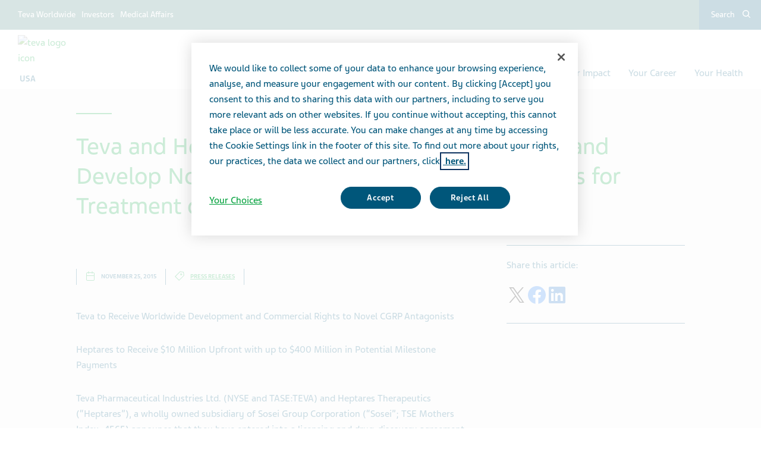

--- FILE ---
content_type: text/html; charset=utf-8
request_url: https://www.tevausa.com/news-and-media/press-releases/teva-and-heptares-enter-agreement-to-discover-and-develop-novel-small-molecule-cgrp-antagonists-for-trea/
body_size: 17581
content:



<!DOCTYPE html>
<html class="vi-theme" lang="en" dir=ltr>
<head>
	
<title>Teva and Heptares Enter Agreement to Discover and Develop Novel, Small-Molecule CGRP Antagonists for Trea</title>

	
<link href="https://www.tevausa.com/news-and-media/press-releases/teva-and-heptares-enter-agreement-to-discover-and-develop-novel-small-molecule-cgrp-antagonists-for-trea/" rel="canonical" />

<meta property="og:type" content="website">

<meta property="og:title" content="Teva and Heptares Enter Agreement to Discover and Develop Novel, Small-Molecule CGRP Antagonists for Trea"/>
	
    

    <meta name="format-detection" content="telephone=no">
    <meta name="viewport" content="width=device-width, initial-scale=1, shrink-to-fit=no">


		<link rel="icon" type="image/x-icon" href="/globalassets/scs-branded-images/favicon/teva.png" />

    <!-- OneTrust Cookies Consent Notice start for www.tevausa.com -->
<script type="text/javascript" src="https://cdn.cookielaw.org/consent/d46e2142-ce79-40e2-93e4-ed46488896a0/OtAutoBlock.js" ></script>
<script src="https://cdn.cookielaw.org/scripttemplates/otSDKStub.js" data-document-language="true" type="text/javascript" charset="UTF-8" data-domain-script="d46e2142-ce79-40e2-93e4-ed46488896a0" ></script>
<script type="text/javascript">
function OptanonWrapper() 
{ 
    var acceptBtn = document.getElementById("onetrust-accept-btn-handler");
    var declineBtn = document.getElementById("onetrust-reject-all-handler");
    var cookieSettingsBtn = document.getElementById("onetrust-pc-btn-handler");
    const btnContainer = document.getElementById("onetrust-button-group");
    btnContainer.append(acceptBtn, declineBtn, cookieSettingsBtn);
    document.querySelector("#ot-pc-desc > br").remove();
}
</script>
<!-- OneTrust Cookies Consent Notice end for www.tevausa.com -->
<!-- Ai-Web script -->
<script src='https://portal.allyable.com/aweb?license=5d854c4448a24369aa6fb517f408fd39' async referrerpolicy='no-referrer-when-downgrade' referrerPolicy='no-referrer-when-downgrade'></script>
<!------------------ -->
    

    <!-- DATA LAYER tws-ga4-version-0.3.3 -->
    <!-- script for Multiminds tracking compatibility -->
<script>window.udata = window.udata || [];window.udata.push({"event_name" : "page navigation", "env_deployment" : "PROD", "env_brand" : "standard corporate site", "env_country" : "NA", "env_region" : "US", "page_language" : "EN", "page_name" : "Teva and Heptares Enter Agreement to Discover and Develop Novel, Small-Molecule CGRP Antagonists for Trea", "page_status" : "200", "content_id" : "480796", "content_type" : "article", "content_tags" : ["Press releases"], "page_cat1" : "news & media", "page_cat2" : "press releases", "page_cat3" : "teva and heptares enter agreement to discover and develop novel, small-molecule cgrp antagonists for trea", "user_logged" : "no", "user_role" : "public"});</script><script>window.dataLayer = window.dataLayer || [];window.dataLayer.push({"event" : "page_view", "env_deployment" : "PROD", "env_brand" : "standard corporate site", "env_country" : "NA", "env_region" : "US", "page_language" : "EN", "page_name" : "Teva and Heptares Enter Agreement to Discover and Develop Novel, Small-Molecule CGRP Antagonists for Trea", "page_status" : "200", "content_id" : "480796", "content_type" : "article", "content_tags" : ["Press releases"], "page_cat1" : "news & media", "page_cat2" : "press releases", "page_cat3" : "teva and heptares enter agreement to discover and develop novel, small-molecule cgrp antagonists for trea", "user_logged" : "no", "user_role" : "public"});</script>


    <!-- Google Tag Manager -->
<script>(function(w,d,s,l,i){w[l]=w[l]||[];w[l].push({'gtm.start':
new Date().getTime(),event:'gtm.js'});var f=d.getElementsByTagName(s)[0],
j=d.createElement(s),dl=l!='dataLayer'?'&l='+l:'';j.async=true;j.src=
'https://www.googletagmanager.com/gtm.js?id='+i+dl;f.parentNode.insertBefore(j,f);
})(window,document,'script','dataLayer','GTM-TXJGZDB6');</script>
<!-- End Google Tag Manager -->

<script type="text/javascript">
    (function(c,l,a,r,i,t,y){
        c[a]=c[a]||function(){(c[a].q=c[a].q||[]).push(arguments)};
        t=l.createElement(r);t.async=1;t.src="https://www.clarity.ms/tag/"+i;
        y=l.getElementsByTagName(r)[0];y.parentNode.insertBefore(t,y);
    })(window, document, "clarity", "script", "o1ztc33ipx");
</script>



	<link href="\css/core_teva_scs.bundle.css" rel="stylesheet" />
<link href="\css/combined_teva_scs.bundle.css" rel="stylesheet" />
<link href="\css/combined_teva_tws.bundle.css" rel="stylesheet" />
<link href="\css/custom.css" rel="stylesheet" />
<link href="\css/product_row.css" rel="stylesheet" />
<link href="\css/theme.teva.css" rel="stylesheet" />
<link href="\css/tokens.css" rel="stylesheet" />
<link href="\css/vision-teva-2025-typography.css" rel="stylesheet" />
<link href="\css/Features/Article/Client/Default/article-podcast.css" rel="stylesheet" />
<link href="\css\Features\PreloadedResources\Styles\vision-teva-2025-components.css" as="style" id="c17bfc2f-61a4-49a1-9f75-c2712049326f" rel="preload"/>
<script data-ot-ignore="" src="\js/jquery-3.5.1.min.js"></script>
<script data-ot-ignore="" src="\js/jquery-ui-1.13.2.js"></script>
<script data-ot-ignore="" src="\js/popper.min.js"></script>
<script>
!function(T,l,y){var S=T.location,k="script",D="instrumentationKey",C="ingestionendpoint",I="disableExceptionTracking",E="ai.device.",b="toLowerCase",w="crossOrigin",N="POST",e="appInsightsSDK",t=y.name||"appInsights";(y.name||T[e])&&(T[e]=t);var n=T[t]||function(d){var g=!1,f=!1,m={initialize:!0,queue:[],sv:"5",version:2,config:d};function v(e,t){var n={},a="Browser";return n[E+"id"]=a[b](),n[E+"type"]=a,n["ai.operation.name"]=S&&S.pathname||"_unknown_",n["ai.internal.sdkVersion"]="javascript:snippet_"+(m.sv||m.version),{time:function(){var e=new Date;function t(e){var t=""+e;return 1===t.length&&(t="0"+t),t}return e.getUTCFullYear()+"-"+t(1+e.getUTCMonth())+"-"+t(e.getUTCDate())+"T"+t(e.getUTCHours())+":"+t(e.getUTCMinutes())+":"+t(e.getUTCSeconds())+"."+((e.getUTCMilliseconds()/1e3).toFixed(3)+"").slice(2,5)+"Z"}(),iKey:e,name:"Microsoft.ApplicationInsights."+e.replace(/-/g,"")+"."+t,sampleRate:100,tags:n,data:{baseData:{ver:2}}}}var h=d.url||y.src;if(h){function a(e){var t,n,a,i,r,o,s,c,u,p,l;g=!0,m.queue=[],f||(f=!0,t=h,s=function(){var e={},t=d.connectionString;if(t)for(var n=t.split(";"),a=0;a<n.length;a++){var i=n[a].split("=");2===i.length&&(e[i[0][b]()]=i[1])}if(!e[C]){var r=e.endpointsuffix,o=r?e.location:null;e[C]="https://"+(o?o+".":"")+"dc."+(r||"services.visualstudio.com")}return e}(),c=s[D]||d[D]||"",u=s[C],p=u?u+"/v2/track":d.endpointUrl,(l=[]).push((n="SDK LOAD Failure: Failed to load Application Insights SDK script (See stack for details)",a=t,i=p,(o=(r=v(c,"Exception")).data).baseType="ExceptionData",o.baseData.exceptions=[{typeName:"SDKLoadFailed",message:n.replace(/\./g,"-"),hasFullStack:!1,stack:n+"\nSnippet failed to load ["+a+"] -- Telemetry is disabled\nHelp Link: https://go.microsoft.com/fwlink/?linkid=2128109\nHost: "+(S&&S.pathname||"_unknown_")+"\nEndpoint: "+i,parsedStack:[]}],r)),l.push(function(e,t,n,a){var i=v(c,"Message"),r=i.data;r.baseType="MessageData";var o=r.baseData;return o.message='AI (Internal): 99 message:"'+("SDK LOAD Failure: Failed to load Application Insights SDK script (See stack for details) ("+n+")").replace(/\"/g,"")+'"',o.properties={endpoint:a},i}(0,0,t,p)),function(e,t){if(JSON){var n=T.fetch;if(n&&!y.useXhr)n(t,{method:N,body:JSON.stringify(e),mode:"cors"});else if(XMLHttpRequest){var a=new XMLHttpRequest;a.open(N,t),a.setRequestHeader("Content-type","application/json"),a.send(JSON.stringify(e))}}}(l,p))}function i(e,t){f||setTimeout(function(){!t&&m.core||a()},500)}var e=function(){var n=l.createElement(k);n.src=h;var e=y[w];return!e&&""!==e||"undefined"==n[w]||(n[w]=e),n.onload=i,n.onerror=a,n.onreadystatechange=function(e,t){"loaded"!==n.readyState&&"complete"!==n.readyState||i(0,t)},n}();y.ld<0?l.getElementsByTagName("head")[0].appendChild(e):setTimeout(function(){l.getElementsByTagName(k)[0].parentNode.appendChild(e)},y.ld||0)}try{m.cookie=l.cookie}catch(p){}function t(e){for(;e.length;)!function(t){m[t]=function(){var e=arguments;g||m.queue.push(function(){m[t].apply(m,e)})}}(e.pop())}var n="track",r="TrackPage",o="TrackEvent";t([n+"Event",n+"PageView",n+"Exception",n+"Trace",n+"DependencyData",n+"Metric",n+"PageViewPerformance","start"+r,"stop"+r,"start"+o,"stop"+o,"addTelemetryInitializer","setAuthenticatedUserContext","clearAuthenticatedUserContext","flush"]),m.SeverityLevel={Verbose:0,Information:1,Warning:2,Error:3,Critical:4};var s=(d.extensionConfig||{}).ApplicationInsightsAnalytics||{};if(!0!==d[I]&&!0!==s[I]){var c="onerror";t(["_"+c]);var u=T[c];T[c]=function(e,t,n,a,i){var r=u&&u(e,t,n,a,i);return!0!==r&&m["_"+c]({message:e,url:t,lineNumber:n,columnNumber:a,error:i}),r},d.autoExceptionInstrumented=!0}return m}(y.cfg);function a(){y.onInit&&y.onInit(n)}(T[t]=n).queue&&0===n.queue.length?(n.queue.push(a),n.trackPageView({})):a()}(window,document,{src: "https://js.monitor.azure.com/scripts/b/ai.2.gbl.min.js", crossOrigin: "anonymous", cfg: {connectionString: 'InstrumentationKey=5ce01be6-8e28-49cf-bbd2-315971cc4c24;IngestionEndpoint=https://northeurope-2.in.applicationinsights.azure.com/;LiveEndpoint=https://northeurope.livediagnostics.monitor.azure.com/;ApplicationId=61cf654a-5b21-49e8-a732-9865cc67fd7e', disableCookiesUsage: false }});
</script>


	
<link rel="stylesheet" href="/css/font_teva_sans_latin.bundle.css"/>



</head>
<body class="body-main" data-page-id="480796">
    
	<!-- Google Tag Manager (noscript) -->
<noscript><iframe src="https://www.googletagmanager.com/ns.html?id=GTM-TTZJZQD"
height="0" width="0" style="display:none;visibility:hidden"></iframe></noscript>
<!-- End Google Tag Manager (noscript) -->

    
    
	



    <div class="vi-page-layout" >
        <input name="__RequestVerificationToken" type="hidden" value="CfDJ8LrzgjxZFAVIgIeCK-baKX9HcO8qSe2tlnm1ICLxrHyo34N0qvWGRYgH4fnc4CzBn5a7RZuVgao8RkOOBxAuoqY7c2aw_QkX_IU92WYTJExfn6AdwFgJgNdyyGWYe2ahxbbixCQ3sh7oNTwhCTuTI74" />

        <div class="vi-floating-alert">
            <p class="vi-floating-alert__message mb-0"></p>
            <div class="d-flex align-items-center justify-content-center" style="height: 24px">
                <svg aria-label="cross-sign" class="vi-icon" height="16" role="img" sg-icons-dir="sg/components/icon/icons" viewbox="0 0 16 16" width="16" xmlns="http://www.w3.org/2000/svg">
                    <path d="M14 3l-.8-.8-5.6 5.7L2 2.2l-.8.8 5.7 5.6-5.7 5.7.8.7 5.6-5.7 5.6 5.7.8-.7-5.7-5.7z"></path>
                </svg>
            </div>
        </div>

        


    <div class="vi-page-layout__search" style="display: none;">
        <div class="gw-page-search" data-endpoint="/api/SearchResultsApi/GetAutocomplete"
             data-results=""
             data-noresults="No results for %">
            <div class="gw-page-search__bar">
                <form action="/general-pages/search-results/"
                      class="gw-page-search__form" method="get" novalidate role="search">
                    <fieldset class="gw-page-search__set">
                        <label class="sr-only" for="sg-da5191">Search</label>
                        <input data-mobileResults="4"
                               data-desktopResults="8"
                               autocomplete="off"
                               class="gw-page-search__input"
                               data-tabindex-collapsed="4"
                               id="sg-da5191" name="search"
                               placeholder="type your search"
                               type="search"
                               value="">
                        <div class="gw-page-search__btn">
                            <button type="submit" 
                                    data-tabindex-collapsed="4"
                                    class="vi-btn-search vi-btn"
                                    aria-label="Search button">
                                Search
                            </button>
                        </div>
                    </fieldset>
                    <div class="gw-page-search__clear">
                        <div class="gw-page-search__clear-inset">
                            <div class="gw-page-search__clear-btn">
                                <button type="reset" class="vi-btn-search vi-btn-search--clear vi-btn">Clear search</button>
                            </div>
                        </div>
                    </div>
                </form>
            </div>
        </div>
    </div>

    <div class="vi-page-layout__set">
        <div class="vi-page-layout__panel vi-page-layout__panel--master">
            




    <div class="vi-page-layout__trigger">
        <div class="vi-page-layout__trigger-button">
            <button data-trigger="layout" data-tabindex-collapsed="1"
                    aria-label="Close main menu" type="button"
                    class="vi-btn-layout vi-btn-layout--close vi-btn">
                Close
            </button>
        </div>
    </div>
    <div class="vi-page-masthead">
        <div class="vi-page-masthead__main">
            <ul class="vi-page-masthead__navigation menu-tracking" data-menu_type="header navigation">
                        <li class="vi-page-masthead__navigation-item">
                            <a class="vi-page-masthead__navigation-link" data-tabindex-collapsed="12"
                               title="Teva Worldwide" target="_blank" href="https://www.tevapharm.com/teva-worldwide-locations/">Teva Worldwide</a>
                        </li>
                        <li class="vi-page-masthead__navigation-item">
                            <a class="vi-page-masthead__navigation-link" data-tabindex-collapsed="12"
                               title="Investors" target="_blank" href="https://ir.tevapharm.com/investors/default.aspx">Investors</a>
                        </li>
                        <li class="vi-page-masthead__navigation-item">
                            <a class="vi-page-masthead__navigation-link" data-tabindex-collapsed="12"
                               title="Medical Affairs" target="_blank" href="https://www.tevamedical.com/">Medical Affairs</a>
                        </li>
            </ul>

            <div class="vi-page-masthead__actions">




                    <div class="vi-page-masthead__action vi-page-masthead__action--search">
                        <button data-trigger="search"
                                data-tabindex-collapsed="5"
                                aria-label="Toggle search"
                                aria-expanded="false"
                                type="button"
                                class="vi-btn-masthead vi-btn-masthead--icon vi-btn-masthead--search vi-btn">
                            <span class="vi-btn-masthead__label vi-btn-masthead__label--icon vi-btn-masthead__label--search vi-btn__label">
                                Search
                            </span>
                        </button>
                    </div>
            </div>
        </div>
    </div>
    <nav class="gw-page-navigation">
        <div aria-label="main menu" class="gw-page-navigation__menu" role="navigation">
                <ul class="gw-page-navigation__list gw-page-navigation__list--level-0 menu-tracking" data-menu_type="primary navigation">
                    



    <li class="gw-page-navigation__item gw-page-navigation__item--level-0">
        <a aria-label="Our Company"
           class="gw-page-navigation__link  gw-page-navigation__link--level-0 gw-page-navigation__link--next"
           data-tabindex-collapsed="15" target="" href="/our-company/">
            Our Company
                    <span aria-label="Toggle Our Company"
                          class="gw-page-navigation__trigger gw-page-navigation__trigger--level-0"
                          data-tabindex-collapsed="15" data-tabindex-expanded="0" role="button">
                        <span class="sr-only">Toggle Our Company</span>
                    </span>
        </a>

            <div class="gw-page-navigation__next gw-page-navigation__next--level-0">
                <ul class="gw-page-navigation__list gw-page-navigation__list--level-1">
                    



    <li class="gw-page-navigation__item gw-page-navigation__item--level-1">
        <a aria-label="Our Purpose"
           class="gw-page-navigation__link  gw-page-navigation__link--level-1 gw-page-navigation__link--next"
           data-tabindex-collapsed="15" target="" href="/our-company/article-pages/our-purpose/">
            Our Purpose
        </a>

    </li>




    <li class="gw-page-navigation__item gw-page-navigation__item--level-1">
        <a aria-label="Facts &amp; Figures"
           class="gw-page-navigation__link  gw-page-navigation__link--level-1 gw-page-navigation__link--next"
           data-tabindex-collapsed="15" target="" href="/our-company/article-pages/facts-and-figures/">
            Facts &amp; Figures
        </a>

    </li>




    <li class="gw-page-navigation__item gw-page-navigation__item--level-1">
        <a aria-label="Our History"
           class="gw-page-navigation__link  gw-page-navigation__link--level-1 gw-page-navigation__link--next"
           data-tabindex-collapsed="15" target="" href="/our-company/article-pages/our-history/">
            Our History
        </a>

    </li>




    <li class="gw-page-navigation__item gw-page-navigation__item--level-1">
        <a aria-label="Our Values"
           class="gw-page-navigation__link  gw-page-navigation__link--level-1 gw-page-navigation__link--next"
           data-tabindex-collapsed="15" target="" href="/our-company/article-pages/our-values/">
            Our Values
        </a>

    </li>




    <li class="gw-page-navigation__item gw-page-navigation__item--level-1">
        <a aria-label="Research &amp; Development"
           class="gw-page-navigation__link  gw-page-navigation__link--level-1 gw-page-navigation__link--next"
           data-tabindex-collapsed="15" target="" href="/our-company/research/">
            Research &amp; Development
        </a>

    </li>




    <li class="gw-page-navigation__item gw-page-navigation__item--level-1">
        <a aria-label="Quality &amp; Manufacturing"
           class="gw-page-navigation__link  gw-page-navigation__link--level-1 gw-page-navigation__link--next"
           data-tabindex-collapsed="15" target="" href="/our-company/article-pages/our-quality/">
            Quality &amp; Manufacturing
        </a>

    </li>




    <li class="gw-page-navigation__item gw-page-navigation__item--level-1">
        <a aria-label="Our Code of Conduct"
           class="gw-page-navigation__link  gw-page-navigation__link--level-1 gw-page-navigation__link--next"
           data-tabindex-collapsed="15" target="" href="/our-company/article-pages/code-of-conduct/">
            Our Code of Conduct
        </a>

    </li>




    <li class="gw-page-navigation__item gw-page-navigation__item--level-1">
        <a aria-label="Corporate Governance and Policies"
           class="gw-page-navigation__link  gw-page-navigation__link--level-1 gw-page-navigation__link--next"
           data-tabindex-collapsed="15" target="_blank" href="https://www.tevapharm.com/our-company/leadership-governance/corporate-governance-documents/">
            Corporate Governance and Policies
        </a>

    </li>




    <li class="gw-page-navigation__item gw-page-navigation__item--level-1">
        <a aria-label="Teva&#x2019;s Global Supply Chain"
           class="gw-page-navigation__link  gw-page-navigation__link--level-1 gw-page-navigation__link--next"
           data-tabindex-collapsed="15" target="_blank" href="https://www.tevapharm.com/solutions/supply-chain/">
            Teva&#x2019;s Global Supply Chain
        </a>

    </li>

                </ul>
                    <div class="gw-page-navigation__pitch">
                        <div class="gw-page-navigation__pitch-visual">
                            <img alt="" loading="lazy" src="/globalassets/scs-branded-images/large-teaser-images/man-curly-happy-coffee635x635.png">
                        </div>
                        <div class="gw-page-navigation__pitch-content">
                            <p>Our mission is to be a global leader in generics and biopharmaceuticals, improving the lives of patients around the globe. For more than a century healthcare providers, patients, and caregivers have been using Teva&#x2019;s medicines.</p>
                        </div>
                    </div>
            </div>
    </li>



    <li class="gw-page-navigation__item gw-page-navigation__item--level-0">
        <a aria-label="News &amp; Media"
           class="gw-page-navigation__link  gw-page-navigation__link--level-0 gw-page-navigation__link--next"
           data-tabindex-collapsed="15" target="" href="/news-and-media/">
            News &amp; Media
                    <span aria-label="Toggle News &amp; Media"
                          class="gw-page-navigation__trigger gw-page-navigation__trigger--level-0"
                          data-tabindex-collapsed="15" data-tabindex-expanded="0" role="button">
                        <span class="sr-only">Toggle News &amp; Media</span>
                    </span>
        </a>

            <div class="gw-page-navigation__next gw-page-navigation__next--level-0">
                <ul class="gw-page-navigation__list gw-page-navigation__list--level-1">
                    



    <li class="gw-page-navigation__item gw-page-navigation__item--level-1">
        <a aria-label="Latest Teva News"
           class="gw-page-navigation__link  gw-page-navigation__link--level-1 gw-page-navigation__link--next"
           data-tabindex-collapsed="15" target="" href="/news-and-media/press-releases/">
            Latest Teva News
        </a>

    </li>




    <li class="gw-page-navigation__item gw-page-navigation__item--level-1">
        <a aria-label="Feature Stories"
           class="gw-page-navigation__link  gw-page-navigation__link--level-1 gw-page-navigation__link--next"
           data-tabindex-collapsed="15" target="" href="/news-and-media/article-pages/">
            Feature Stories
        </a>

    </li>




    <li class="gw-page-navigation__item gw-page-navigation__item--level-1">
        <a aria-label="Media Inquiries"
           class="gw-page-navigation__link  gw-page-navigation__link--level-1 gw-page-navigation__link--next"
           data-tabindex-collapsed="15" target="" href="/news-and-media/media-inquiries/">
            Media Inquiries
        </a>

    </li>




    <li class="gw-page-navigation__item gw-page-navigation__item--level-1">
        <a aria-label="Media Kit"
           class="gw-page-navigation__link  gw-page-navigation__link--level-1 gw-page-navigation__link--next"
           data-tabindex-collapsed="15" target="" href="/news-and-media/media-kit/">
            Media Kit
        </a>

    </li>

                </ul>
                    <div class="gw-page-navigation__pitch">
                        <div class="gw-page-navigation__pitch-visual">
                            <img alt="" loading="lazy" src="/globalassets/scs-branded-images/large-teaser-images/our-impact_635x635_4.jpg">
                        </div>
                        <div class="gw-page-navigation__pitch-content">
                            <p>Take a closer look at what we&#x2019;re doing across Teva worldwide. View the latest press releases, feature stories, and company resources.</p>
                        </div>
                    </div>
            </div>
    </li>



    <li class="gw-page-navigation__item gw-page-navigation__item--level-0">
        <a aria-label="Products"
           class="gw-page-navigation__link  gw-page-navigation__link--level-0 gw-page-navigation__link--next"
           data-tabindex-collapsed="15" target="" href="/our-products/">
            Products
                    <span aria-label="Toggle Products"
                          class="gw-page-navigation__trigger gw-page-navigation__trigger--level-0"
                          data-tabindex-collapsed="15" data-tabindex-expanded="0" role="button">
                        <span class="sr-only">Toggle Products</span>
                    </span>
        </a>

            <div class="gw-page-navigation__next gw-page-navigation__next--level-0">
                <ul class="gw-page-navigation__list gw-page-navigation__list--level-1">
                    



    <li class="gw-page-navigation__item gw-page-navigation__item--level-1">
        <a aria-label="Teva Generics"
           class="gw-page-navigation__link  gw-page-navigation__link--level-1 gw-page-navigation__link--next"
           data-tabindex-collapsed="15" target="" href="/our-products/tevagenerics/">
            Teva Generics
                    <span aria-label="Toggle Teva Generics"
                          class="gw-page-navigation__trigger gw-page-navigation__trigger--level-1"
                          data-tabindex-collapsed="15" data-tabindex-expanded="0" role="button">
                        <span class="sr-only">Toggle Teva Generics</span>
                    </span>
        </a>

            <div class="gw-page-navigation__next gw-page-navigation__next--level-1">
                <ul class="gw-page-navigation__list gw-page-navigation__list--level-2">
                    



    <li class="gw-page-navigation__item gw-page-navigation__item--level-2">
        <a aria-label="Who We Are"
           class="gw-page-navigation__link  gw-page-navigation__link--level-2 gw-page-navigation__link--next"
           data-tabindex-collapsed="15" target="" href="/our-products/tevagenerics/who-we-are/">
            Who We Are
        </a>

    </li>




    <li class="gw-page-navigation__item gw-page-navigation__item--level-2">
        <a aria-label="The Teva Advantage"
           class="gw-page-navigation__link  gw-page-navigation__link--level-2 gw-page-navigation__link--next"
           data-tabindex-collapsed="15" target="" href="/our-products/tevagenerics/the-teva-advantage/">
            The Teva Advantage
        </a>

    </li>




    <li class="gw-page-navigation__item gw-page-navigation__item--level-2">
        <a aria-label="Products"
           class="gw-page-navigation__link  gw-page-navigation__link--level-2 gw-page-navigation__link--next"
           data-tabindex-collapsed="15" target="" href="/our-products/tevagenerics/teva-generics-catalog/">
            Products
        </a>

    </li>




    <li class="gw-page-navigation__item gw-page-navigation__item--level-2">
        <a aria-label="Generic Copay Programs"
           class="gw-page-navigation__link  gw-page-navigation__link--level-2 gw-page-navigation__link--next"
           data-tabindex-collapsed="15" target="" href="/our-products/tevagenerics/tevas-generic-copay-programs/">
            Generic Copay Programs
        </a>

    </li>

                </ul>
            </div>
    </li>




    <li class="gw-page-navigation__item gw-page-navigation__item--level-1">
        <a aria-label="Medication Guides"
           class="gw-page-navigation__link  gw-page-navigation__link--level-1 gw-page-navigation__link--next"
           data-tabindex-collapsed="15" target="" href="/medguides/">
            Medication Guides
        </a>

    </li>




    <li class="gw-page-navigation__item gw-page-navigation__item--level-1">
        <a aria-label="Patient Package Inserts (PPI)"
           class="gw-page-navigation__link  gw-page-navigation__link--level-1 gw-page-navigation__link--next"
           data-tabindex-collapsed="15" target="" href="/patientpi/">
            Patient Package Inserts (PPI)
        </a>

    </li>




    <li class="gw-page-navigation__item gw-page-navigation__item--level-1">
        <a aria-label="Innovative Medicines"
           class="gw-page-navigation__link  gw-page-navigation__link--level-1 gw-page-navigation__link--next"
           data-tabindex-collapsed="15" target="" href="/our-products/article-pages/specialty/">
            Innovative Medicines
        </a>

    </li>




    <li class="gw-page-navigation__item gw-page-navigation__item--level-1">
        <a aria-label="Biosimilars"
           class="gw-page-navigation__link  gw-page-navigation__link--level-1 gw-page-navigation__link--next"
           data-tabindex-collapsed="15" target="" href="/our-products/biosimilars/">
            Biosimilars
                    <span aria-label="Toggle Biosimilars"
                          class="gw-page-navigation__trigger gw-page-navigation__trigger--level-1"
                          data-tabindex-collapsed="15" data-tabindex-expanded="0" role="button">
                        <span class="sr-only">Toggle Biosimilars</span>
                    </span>
        </a>

            <div class="gw-page-navigation__next gw-page-navigation__next--level-1">
                <ul class="gw-page-navigation__list gw-page-navigation__list--level-2">
                    



    <li class="gw-page-navigation__item gw-page-navigation__item--level-2">
        <a aria-label="Products"
           class="gw-page-navigation__link  gw-page-navigation__link--level-2 gw-page-navigation__link--next"
           data-tabindex-collapsed="15" target="" href="/our-products/article-pages/biosimilars-list/">
            Products
        </a>

    </li>

                </ul>
            </div>
    </li>




    <li class="gw-page-navigation__item gw-page-navigation__item--level-1">
        <a aria-label="Report Adverse Effects"
           class="gw-page-navigation__link  gw-page-navigation__link--level-1 gw-page-navigation__link--next"
           data-tabindex-collapsed="15" target="" href="/our-products/article-pages/report-a-side-effect/">
            Report Adverse Effects
        </a>

    </li>




    <li class="gw-page-navigation__item gw-page-navigation__item--level-1">
        <a aria-label="Trade Partner Information"
           class="gw-page-navigation__link  gw-page-navigation__link--level-1 gw-page-navigation__link--next"
           data-tabindex-collapsed="15" target="" href="/our-products/article-pages/trade-partner-information/">
            Trade Partner Information
        </a>

    </li>

                </ul>
                    <div class="gw-page-navigation__pitch">
                        <div class="gw-page-navigation__pitch-visual">
                            <img alt="" loading="lazy" src="/globalassets/scs-branded-images/large-teaser-images/products-635x635.jpg">
                        </div>
                        <div class="gw-page-navigation__pitch-content">
                            <p>At Teva we believe that every one of us should have access to quality medicine that helps manage disease, fight infection, or simply improves overall health. Around 200 million people worldwide take one of our medicines every day.</p>
                        </div>
                    </div>
            </div>
    </li>



    <li class="gw-page-navigation__item gw-page-navigation__item--level-0">
        <a aria-label="Our Impact"
           class="gw-page-navigation__link  gw-page-navigation__link--level-0 gw-page-navigation__link--next"
           data-tabindex-collapsed="15" target="" href="/ourimpact/">
            Our Impact
                    <span aria-label="Toggle Our Impact"
                          class="gw-page-navigation__trigger gw-page-navigation__trigger--level-0"
                          data-tabindex-collapsed="15" data-tabindex-expanded="0" role="button">
                        <span class="sr-only">Toggle Our Impact</span>
                    </span>
        </a>

            <div class="gw-page-navigation__next gw-page-navigation__next--level-0">
                <ul class="gw-page-navigation__list gw-page-navigation__list--level-1">
                    



    <li class="gw-page-navigation__item gw-page-navigation__item--level-1">
        <a aria-label="Healthy Future Progress Report"
           class="gw-page-navigation__link  gw-page-navigation__link--level-1 gw-page-navigation__link--next"
           data-tabindex-collapsed="15" target="" href="/ourimpact/healthy-future-report-2024/">
            Healthy Future Progress Report
        </a>

    </li>




    <li class="gw-page-navigation__item gw-page-navigation__item--level-1">
        <a aria-label="Access to Medicine"
           class="gw-page-navigation__link  gw-page-navigation__link--level-1 gw-page-navigation__link--next"
           data-tabindex-collapsed="15" target="_blank" href="/news-and-media/article-pages/getting-medicines-who-need/">
            Access to Medicine
                    <span aria-label="Toggle Access to Medicine"
                          class="gw-page-navigation__trigger gw-page-navigation__trigger--level-1"
                          data-tabindex-collapsed="15" data-tabindex-expanded="0" role="button">
                        <span class="sr-only">Toggle Access to Medicine</span>
                    </span>
        </a>

            <div class="gw-page-navigation__next gw-page-navigation__next--level-1">
                <ul class="gw-page-navigation__list gw-page-navigation__list--level-2">
                    



    <li class="gw-page-navigation__item gw-page-navigation__item--level-2">
        <a aria-label="Community Routes: Access to Mental Health Care"
           class="gw-page-navigation__link  gw-page-navigation__link--level-2 gw-page-navigation__link--next"
           data-tabindex-collapsed="15" target="" href="/ourimpact/expanding-access-to-mental-health-care/">
            Community Routes: Access to Mental Health Care
        </a>

    </li>

                </ul>
            </div>
    </li>




    <li class="gw-page-navigation__item gw-page-navigation__item--level-1">
        <a aria-label="Protecting our Planet "
           class="gw-page-navigation__link  gw-page-navigation__link--level-1 gw-page-navigation__link--next"
           data-tabindex-collapsed="15" target="" href="/news-and-media/article-pages/protecting-our-planet/">
            Protecting our Planet 
        </a>

    </li>




    <li class="gw-page-navigation__item gw-page-navigation__item--level-1">
        <a aria-label="Ethics &amp; Compliance"
           class="gw-page-navigation__link  gw-page-navigation__link--level-1 gw-page-navigation__link--next"
           data-tabindex-collapsed="15" target="" href="/ourimpact/doing-business-the-right-way/">
            Ethics &amp; Compliance
        </a>

    </li>




    <li class="gw-page-navigation__item gw-page-navigation__item--level-1">
        <a aria-label="Economic Impact"
           class="gw-page-navigation__link  gw-page-navigation__link--level-1 gw-page-navigation__link--next"
           data-tabindex-collapsed="15" target="" href="/ourimpact/economic-impact-report/">
            Economic Impact
        </a>

    </li>




    <li class="gw-page-navigation__item gw-page-navigation__item--level-1">
        <a aria-label="Responsible Suppliers"
           class="gw-page-navigation__link  gw-page-navigation__link--level-1 gw-page-navigation__link--next"
           data-tabindex-collapsed="15" target="" href="/ourimpact/maintaining-responsible-supply-chain/">
            Responsible Suppliers
        </a>

    </li>




    <li class="gw-page-navigation__item gw-page-navigation__item--level-1">
        <a aria-label="Community Giving"
           class="gw-page-navigation__link  gw-page-navigation__link--level-1 gw-page-navigation__link--next"
           data-tabindex-collapsed="15" target="" href="/ourimpact/giving-back-to-our-communities/">
            Community Giving
        </a>

    </li>




    <li class="gw-page-navigation__item gw-page-navigation__item--level-1">
        <a aria-label="Relationship with HCPs"
           class="gw-page-navigation__link  gw-page-navigation__link--level-1 gw-page-navigation__link--next"
           data-tabindex-collapsed="15" target="" href="/ourimpact/article-pages/relationships-with-hcps/">
            Relationship with HCPs
        </a>

    </li>

                </ul>
                    <div class="gw-page-navigation__pitch">
                        <div class="gw-page-navigation__pitch-visual">
                            <img alt="" loading="lazy" src="/globalassets/scs-branded-images/large-teaser-images/hero_our-impact.jpg">
                        </div>
                        <div class="gw-page-navigation__pitch-content">
                            <p>Our commitment to making healthcare more accessible is steadfast. We recognize our responsibility and see it as an opportunity to improve lives and to make a lasting social impact.</p>
                        </div>
                    </div>
            </div>
    </li>



    <li class="gw-page-navigation__item gw-page-navigation__item--level-0">
        <a aria-label="Your Career"
           class="gw-page-navigation__link  gw-page-navigation__link--level-0 gw-page-navigation__link--next"
           data-tabindex-collapsed="15" target="" href="/your-career/">
            Your Career
                    <span aria-label="Toggle Your Career"
                          class="gw-page-navigation__trigger gw-page-navigation__trigger--level-0"
                          data-tabindex-collapsed="15" data-tabindex-expanded="0" role="button">
                        <span class="sr-only">Toggle Your Career</span>
                    </span>
        </a>

            <div class="gw-page-navigation__next gw-page-navigation__next--level-0">
                <ul class="gw-page-navigation__list gw-page-navigation__list--level-1">
                    



    <li class="gw-page-navigation__item gw-page-navigation__item--level-1">
        <a aria-label="What we do"
           class="gw-page-navigation__link  gw-page-navigation__link--level-1 gw-page-navigation__link--next"
           data-tabindex-collapsed="15" target="" href="/your-career/what-we-do-at-teva/">
            What we do
        </a>

    </li>




    <li class="gw-page-navigation__item gw-page-navigation__item--level-1">
        <a aria-label="Inclusion &amp; Diversity"
           class="gw-page-navigation__link  gw-page-navigation__link--level-1 gw-page-navigation__link--next"
           data-tabindex-collapsed="15" target="" href="/your-career/inclusion-and-diversity-at-teva/">
            Inclusion &amp; Diversity
                    <span aria-label="Toggle Inclusion &amp; Diversity"
                          class="gw-page-navigation__trigger gw-page-navigation__trigger--level-1"
                          data-tabindex-collapsed="15" data-tabindex-expanded="0" role="button">
                        <span class="sr-only">Toggle Inclusion &amp; Diversity</span>
                    </span>
        </a>

            <div class="gw-page-navigation__next gw-page-navigation__next--level-1">
                <ul class="gw-page-navigation__list gw-page-navigation__list--level-2">
                    



    <li class="gw-page-navigation__item gw-page-navigation__item--level-2">
        <a aria-label="Celebrating Pride at Teva"
           class="gw-page-navigation__link  gw-page-navigation__link--level-2 gw-page-navigation__link--next"
           data-tabindex-collapsed="15" target="" href="/your-career/pride-teva/">
            Celebrating Pride at Teva
        </a>

    </li>

                </ul>
            </div>
    </li>




    <li class="gw-page-navigation__item gw-page-navigation__item--level-1">
        <a aria-label="Life at Teva"
           class="gw-page-navigation__link  gw-page-navigation__link--level-1 gw-page-navigation__link--next"
           data-tabindex-collapsed="15" target="" href="/your-career/life-at-teva/">
            Life at Teva
        </a>

    </li>




    <li class="gw-page-navigation__item gw-page-navigation__item--level-1">
        <a aria-label="Growth at Teva"
           class="gw-page-navigation__link  gw-page-navigation__link--level-1 gw-page-navigation__link--next"
           data-tabindex-collapsed="15" target="" href="/your-career/growth-at-teva/">
            Growth at Teva
        </a>

    </li>




    <li class="gw-page-navigation__item gw-page-navigation__item--level-1">
        <a aria-label="Benefits &amp; Well-Being"
           class="gw-page-navigation__link  gw-page-navigation__link--level-1 gw-page-navigation__link--next"
           data-tabindex-collapsed="15" target="" href="/your-career/benefits-and-wellbeing-at-teva/">
            Benefits &amp; Well-Being
        </a>

    </li>




    <li class="gw-page-navigation__item gw-page-navigation__item--level-1">
        <a aria-label="Changing Industry"
           class="gw-page-navigation__link  gw-page-navigation__link--level-1 gw-page-navigation__link--next"
           data-tabindex-collapsed="15" target="" href="/your-career/changing-industry-career-at-teva/">
            Changing Industry
        </a>

    </li>




    <li class="gw-page-navigation__item gw-page-navigation__item--level-1">
        <a aria-label="How we Hire"
           class="gw-page-navigation__link  gw-page-navigation__link--level-1 gw-page-navigation__link--next"
           data-tabindex-collapsed="15" target="" href="/your-career/how-we-hire-at-teva/">
            How we Hire
        </a>

    </li>




    <li class="gw-page-navigation__item gw-page-navigation__item--level-1">
        <a aria-label="Our People"
           class="gw-page-navigation__link  gw-page-navigation__link--level-1 gw-page-navigation__link--next"
           data-tabindex-collapsed="15" target="" href="/your-career/our-people/">
            Our People
        </a>

    </li>

                </ul>
                    <div class="gw-page-navigation__pitch">
                        <div class="gw-page-navigation__pitch-visual">
                            <img alt="people-talking-terrace" loading="lazy" src="/globalassets/scs-branded-images/large-teaser-images/people-talking-terrace.jpg">
                        </div>
                        <div class="gw-page-navigation__pitch-content">
                            <p>Teva is a place where great ideas flourish. We believe in empowering employees, presenting them with new challenges and enabling them grow and develop professionally, with a chance to make a real difference in people&#x27;s lives.</p>
                        </div>
                    </div>
            </div>
    </li>



    <li class="gw-page-navigation__item gw-page-navigation__item--level-0">
        <a aria-label="Your Health"
           class="gw-page-navigation__link gw-page-navigation__link--level-0 gw-page-navigation__link--next"
           data-tabindex-collapsed="15" target="_blank" href="https://lifeeffects.teva/us/about">
            Your Health
        </a>

    </li>


                </ul>
        </div>
        
    </nav>

        </div>
        <div class="vi-page-layout__panel vi-page-layout__panel--detail" aria-hidden="false">
            



    <div class="vi-page-layout__trigger">
        <div class="vi-page-layout__trigger-button">
            <button data-trigger="layout" data-tabindex-collapsed="1"
                    aria-label="open/close the main menu" type="button"
                    class="vi-btn-layout vi-btn-layout--open vi-btn">
                Menu
            </button>
        </div>
    </div>

<div class="vi-page-branding">
    <div class="vi-page-branding__main">
            <a class="vi-page-branding__link"
           href="/" rel="home">
                <div class="vi-page-branding__logo">
                    <img src="/globalassets/scs-branded-images/generic/teva-logo.svg"
                         alt="teva logo icon"
                         title="Teva"
                         loading="lazy">
                </div>
                    <div class="vi-page-branding__extension">
                        <em class="vi-page-branding__extension-text">
                            USA
                        </em>
                    </div>
            </a>
    </div>
</div>

            <div class="vi-page-layout__main vi-page-layout__main-js" id="vi-content" role="main">
                <div id="page-container"
                     class="position-relative vi-container ">

                        <div class="mb-30 mb-md-50 mb-lg-60">

                            





    <div class="custom-margin-block vi-container vi-container--column my-xl-40 my-md-40 my-40">
        


<div class=" vi-display-header vi-display-header-dash vi-typesystem">
    <H1 class="h1">Teva and Heptares Enter Agreement to Discover and Develop Novel, Small-Molecule CGRP Antagonists for Treatment of Migraine</H1>
</div>
    </div>

<div class="vi-container vi-container--column">
    <div class="vi-content-layout">
        <div class="vi-content-layout__main">
            <div class="mb-20 mb-md-40">

                    <div class="mb-20 mb-md-30">
                        

                    </div>
            </div>
                <div class="mb-20 mb-md-40">
                    <div class="vi-article-meta-data vi-article-meta-data--author-slices">




<div class="vi-article-meta-data__slices">
    <ul class="vi-article-meta-list vi-typesystem">
            <li class="vi-article-meta-list__item">
                <div class="vi-article-meta-slice">
                    <svg xmlns="http://www.w3.org/2000/svg" viewbox="0 0 16 16" sg-icons-dir="sg/components/icon/icons" role="img" class="vi-article-meta-slice__icon vi-icon" aria-label="date" width="16" height="16">
    <path d="M5.5 0v2h5V0h1v2H13c1.1 0 2 .9 2 2v10c0 1.1-.9 2-2 2H3c-1.1 0-2-.9-2-2V4c0-1.1.9-2 2-2h1.5V0h1zM14 8H2v6c0 .6.4 1 1 1h10c.6 0 1-.4 1-1V8zM4.5 3H3c-.6 0-1 .4-1 1v3h12V4c0-.6-.4-1-1-1h-1.5v1h-1V3h-5v1h-1V3z">
    </path>
</svg>

                    <time datetime="2015-11-25">November 25, 2015</time>
                </div>
            </li>
            <li class="vi-article-meta-list__item">
                <div class="vi-article-meta-slice">
                    <svg xmlns="http://www.w3.org/2000/svg" viewbox="0 0 16 16" sg-icons-dir="sg/components/icon/icons" role="img" class="vi-article-meta-slice__icon vi-icon" aria-label="label" width="16" height="16">
    <path d="M8.8.2l6.2.9.9 6.2L7.2 16 .1 8.9 8.8.2zm.3 1.1L1.5 8.9l5.7 5.7L14.8 7l-.7-5-5-.7zm2.7 3c.6.6.6 1.5 0 2.1-.6.6-1.6.6-2.2 0-.6-.6-.6-1.5 0-2.1.6-.6 1.6-.6 2.2 0zm-1.4.7c-.2.2-.2.5 0 .7.2.2.5.2.7 0 .2-.2.2-.5 0-.7s-.6-.2-.7 0z">
    </path>
</svg>

                    <ul class="vi-taxonomy" aria-label="Categories">
                            <li class="vi-taxonomy__item">
                                <a class="vi-taxonomy__link"
                                   href="/general-pages/search-results/?categoryId=484521">
                                    Press releases
                                </a>
                            </li>
                    </ul>
                </div>
            </li>
    </ul>
</div>                    </div>
                </div>
            


    <div class="custom-margin-block  my-xl-40 my-md-40 my-40">
        


<div class="vi-typesystem vi-typesystem--article vi-typesystem--blockquote vi-typesystem--collapse-last custom-content">
    
  <div class="bw-news-subheadline"><p>       Teva to Receive Worldwide Development and Commercial Rights to        Novel CGRP Antagonists     </p>     <p>       Heptares to Receive $10 Million Upfront with up to $400 Million in        Potential Milestone Payments     </p></div><p>
      Teva Pharmaceutical Industries Ltd. (NYSE and TASE:TEVA) and Heptares 
      Therapeutics (“Heptares”), a wholly owned subsidiary of Sosei Group 
      Corporation (“Sosei”; TSE Mothers Index: 4565) announce that they have 
      entered into a licensing and drug-discovery agreement under which Teva 
      will receive exclusive global rights to develop, manufacture and 
      commercialize novel, small-molecule calcitonin gene-related peptide 
      (CGRP) antagonists discovered by Heptares for the treatment of migraine.
    </p>
    <p>
      Under the terms of the agreement, Heptares will receive an upfront 
      payment of $10 million, research funding, and is eligible to receive 
      additional research, development and commercialization milestone 
      payments of up to $400 million. In addition, Heptares will be eligible 
      to receive royalties on net sales of products resulting from the 
      alliance.
    </p>
    <p>
      “We are delighted to begin this partnership with Heptares, which through 
      its industry-leading, structure-based design approach has generated 
      novel CGRP antagonists with significant promise for treating migraine,” 
      said Michael Hayden, MD, PhD, President of Global R&D and Chief 
      Scientific Officer at Teva. “CGRP antagonism represents an exciting 
      opportunity to treat migraine. We believe small-molecule CGRP 
      antagonists offer further opportunities that are highly complementary to 
      our promising candidate, TEV-48125, an anti-CGRP antibody.”
    </p>
    <p>
      “This agreement is an exciting development for our CGRP antagonist 
      program,” added Malcolm Weir, Chief Executive Officer of Heptares. “Teva 
      brings world-leading clinical and commercial expertise in migraine to 
      advance this program based on differentiated small-molecule CGRP 
      antagonists discovered using our novel structure-based drug design 
      technologies. The commitment Teva is making allows us to expand this 
      promising program.”
    </p>
    <p>
      <b>About Migraine</b>
    </p>
    <p>
      Approximately 36 million people in the United States and 8 million 
      people in Japan suffer from migraine.<sup> </sup>Migraine is three times 
      more common in women than in men and affects more than 10 percent of 
      people worldwide. Migraine is defined as recurring attacks of moderate 
      to severe headache pain. The International Headache Society 
      defines chronic migraine as more than 15 headache days per month over a 
      three-month period of which more than eight are migraines, in the 
      absence of medication over use. Episodic migraine is the 
      other migraine sub-type, which is defined as less than 15 headache days 
      per month. During migraines, people can experience varying 
      characteristics such as being very sensitive to light and sound and may 
      also experience nausea and vomiting. There is no absolute cure for 
      migraine since its pathophysiology has yet to be fully understood.
    </p>
    <p>
      <b>About CGRP Antagonists for Migraine</b>
    </p>
    <p>
      Calcitonin gene-related peptide (CGRP) is released during migraine 
      attacks and can trigger migraine in patients. CGRP is found in small to 
      medium-sized neurons in the trigeminal ganglion and mediates its 
      activity through G protein-coupled receptors located throughout the 
      body. Elevated levels of CGRP are found in migraineurs during an attack 
      and blocking CGRP activity is a validated mechanism of action for 
      relieving pain, and also for preventing migraine.
    </p>
    <p>
      <b>About Heptares Therapeutics</b>
    </p>
    <p>
      Heptares is a clinical-stage company creating transformative medicines 
      targeting G protein-coupled receptors (GPCRs), a superfamily of 375 
      receptors linked to a wide range of human diseases. Heptares proprietary 
      structure-based drug design technology enables us to engineer drugs for 
      highly validated, yet historically undruggable or challenging, GPCRs. 
      Using this approach, we have built an exciting pipeline of new medicines 
      with the potential to transform the treatment of Alzheimer’s disease, 
      schizophrenia, cancer immuno-oncology, migraine, addiction, metabolic 
      disease, and other indications. Pharmaceutical partners include 
      AstraZeneca, MedImmune, MorphoSys, Takeda and Teva. Heptares is a wholly 
      owned subsidiary of Sosei Group Corporation. For more information, 
      please visit <a href="http://cts.businesswire.com/ct/CT?id=smartlink&url=http%3A%2F%2Fwww.heptares.com&esheet=51231697&newsitemid=20151125005141&lan=en-US&anchor=www.heptares.com&index=1&md5=c46e3a3dcfba7fc5d2f72d022332585e" rel="nofollow">www.heptares.com</a>.
    </p>
    <p>
      <i>HEPTARES is a registered trademark in the EU, Switzerland, US and 
      Japan;</i>
    </p>
    <p>
      <b>About Sosei</b>
    </p>
    <p>
      Sosei is a biopharmaceutical company originating from Japan but with 
      global presence. Sosei’s primary business model is based on identifying 
      novel and/or differentiated product assets or technology platforms and, 
      through supporting these in preclinical and clinical development and 
      establishing commercial partnerships, advancing new medicines to 
      patients worldwide. For more information about Sosei, please visit <a href="http://cts.businesswire.com/ct/CT?id=smartlink&url=http%3A%2F%2Fwww.sosei.com&esheet=51231697&newsitemid=20151125005141&lan=en-US&anchor=www.sosei.com&index=2&md5=9d3e838182c236494dd316d0d97f9035" rel="nofollow">www.sosei.com</a>.
    </p>
    <p>
      <b>About Teva</b>
    </p>
    <p>
      Teva Pharmaceutical Industries Ltd. (NYSE and TASE: TEVA) is a leading 
      global pharmaceutical company that delivers high-quality, 
      patient-centric healthcare solutions to millions of patients every day. 
      Headquartered in Israel, Teva is the world’s largest generic medicines 
      producer, leveraging its portfolio of more than 1,000 molecules to 
      produce a wide range of generic products in nearly every therapeutic 
      area. In specialty medicines, Teva has a world-leading position in 
      innovative treatments for disorders of the central nervous system, 
      including pain, as well as a strong portfolio of respiratory products. 
      Teva integrates its generics and specialty capabilities in its global 
      research and development division to create new ways of addressing unmet 
      patient needs by combining drug development capabilities with devices, 
      services and technologies. Teva's net revenues in 2014 amounted to $20.3 
      billion. For more information, visit <a href="http://cts.businesswire.com/ct/CT?id=smartlink&url=http%3A%2F%2Fwww.tevapharm.com&esheet=51231697&newsitemid=20151125005141&lan=en-US&anchor=www.tevapharm.com&index=3&md5=feebaadcb5979746ef195c7b5a75e516" rel="nofollow">www.tevapharm.com</a>.
    </p>
    <p>
      <b>Teva's Safe Harbor Statement under the U. S. Private Securities 
      Litigation Reform Act of 1995:</b>
    </p>
    <p>
      <i>This release contains forward-looking statements, which are based on 
      management’s current beliefs and expectations and involve a number of 
      known and unknown risks and uncertainties that could cause our future 
      results, performance or achievements to differ significantly from the 
      results, performance or achievements expressed or implied by such 
      forward-looking statements. Important factors that could cause or 
      contribute to such differences include risks relating to: our ability to 
      develop and commercialize additional pharmaceutical products; 
      competition for our specialty products, especially Copaxone® (including 
      competition from orally-administered alternatives, as well as from 
      generic equivalents such as the recently launched Sandoz product) and 
      our ability to continue to migrate users to our 40 mg/mL version and 
      maintain patients on that version; our ability to identify and 
      successfully bid for suitable acquisition targets or licensing 
      opportunities (such as our pending acquisitions of Allergan’s generic 
      business and Rimsa), or to consummate and integrate acquisitions; the 
      possibility of material fines, penalties and other sanctions and other 
      adverse consequences arising out of our ongoing FCPA investigations and 
      related matters; our ability to achieve expected results from the 
      research and development efforts invested in our pipeline of specialty 
      and other products; our ability to reduce operating expenses to the 
      extent and during the timeframe intended by our cost reduction program; 
      the extent to which any manufacturing or quality control problems damage 
      our reputation for quality production and require costly remediation; 
      increased government scrutiny in both the U.S. and Europe of our patent 
      settlement agreements; our exposure to currency fluctuations and 
      restrictions as well as credit risks; the effectiveness of our patents, 
      confidentiality agreements and other measures to protect the 
      intellectual property rights of our specialty medicines; the effects of 
      reforms in healthcare regulation and pharmaceutical pricing, 
      reimbursement and coverage; governmental investigations into sales and 
      marketing practices, particularly for our specialty pharmaceutical 
      products; adverse effects of political or economic instability, major 
      hostilities or acts of terrorism on our significant worldwide 
      operations; interruptions in our supply chain or problems with internal 
      or third-party information technology systems that adversely affect our 
      complex manufacturing processes; significant disruptions of our 
      information technology systems or breaches of our data security; 
      competition for our generic products, both from other pharmaceutical 
      companies and as a result of increased governmental pricing pressures; 
      competition for our specialty pharmaceutical businesses from companies 
      with greater resources and capabilities; the impact of continuing 
      consolidation of our distributors and customers; decreased opportunities 
      to obtain U.S. market exclusivity for significant new generic products; 
      potential liability in the U.S., Europe and other markets for sales of 
      generic products prior to a final resolution of outstanding patent 
      litigation; our potential exposure to product liability claims that are 
      not covered by insurance; any failure to recruit or retain key 
      personnel, or to attract additional executive and managerial talent; any 
      failures to comply with complex Medicare and Medicaid reporting and 
      payment obligations; significant impairment charges relating to 
      intangible assets, goodwill and property, plant and equipment; the 
      effects of increased leverage and our resulting reliance on access to 
      the capital markets; potentially significant increases in tax 
      liabilities; the effect on our overall effective tax rate of the 
      termination or expiration of governmental programs or tax benefits, or 
      of a change in our business; variations in patent laws that may 
      adversely affect our ability to manufacture our products in the most 
      efficient manner; environmental risks; and other factors that are 
      discussed in our Annual Report on Form 20-F for the year ended December 
      31, 2014 and in our other filings with the U.S. Securities and Exchange 
      Commission.</i>
    </p>
    <p class="bwalignc">
    </p>
  <p><img alt="" src="//cts.businesswire.com/ct/CT?id=bwnews&sty=20151125005141r1&sid=web02&distro=nx&lang=en" /></p><div class="bw-news-contactinfo"><p>       For Teva Pharmaceutical Industries Ltd.:<br />IR:<br />United States<br />Kevin        C. Mannix, 215-591-8912<br />or<br />Ran Meir, 215-591-3033<br />or<br />Israel<br />Tomer        Amitai, 972 (3) 926-7656<br />or<br />PR:<br />Israel<br />Iris        Beck Codner, 972 (3) 926-7687<br />or<br />United States<br />Denise        Bradley, 215-591-8974<br />or<br />Nancy Leone, 215-284-0213<br />or<br />Heptares:<br />Malcolm        Weir (CEO), +44 1707 358 629<br />or<br />Dan Grau (President),        857-222-4586<br />or<br />Citigate Dewe Rogerson (for Heptares)<br />Mark        Swallow, +44 207 282 2948<br />or<br />David Dible, +44 207        282 2949     </p></div>
</div>
    </div>

        </div>
            <div class="vi-content-layout__sidebar">
                
<div class="vi-content-layout__sidebar-sticky"><div class="vi-sidebar-section">


<div class="vi-sidebar-section__content">
    <div class="vi-sidebar-section__head">
        <h4 class="vi-sidebar-section__title">
            Share this article:
        </h4>
    </div>
    <div class="vi-sidebar-section__main">
        <div class="vi-share-buttons">
            <ul class="vi-share-buttons__list">
                


<li class="vi-share-buttons__item">
    <a href="https://x.com/intent/post?url=https://www.tevausa.com/news-and-media/press-releases/teva-and-heptares-enter-agreement-to-discover-and-develop-novel-small-molecule-cgrp-antagonists-for-trea/"
       target="_blank"
       class="vi-share-buttons__trigger vi-share-buttons__trigger--article-share">
<svg xmlns="http://www.w3.org/2000/svg" width="34" height="34" viewbox="0 0 34 34" sg-icons-dir="sg/components/icon/icons" role="img" class="vi-icon" aria-label="x-color"><path fill="#000000" fill-rule="evenodd" d="M26.6474584,4 L18.4238033,13.5591559 L11.8556109,4 L4.28,4 L14.2123956,18.4551367 L4.28,30 L6.52444173,30 L15.208811,19.9052064 L22.1452821,30 L29.7209142,30 L19.4202611,15.0092256 L19.4207911,15.0092256 L28.891773,4 L26.6474584,4 Z M16.3467417,18.583041 L16.3467417,18.5824898 L15.3403619,17.1430841 L7.33312426,5.68957492 L10.7804558,5.68957492 L17.242411,14.932924 L18.2487696,16.3723297 L26.6485185,28.3872567 L23.2011869,28.3872567 L16.3467417,18.583041 Z"></path></svg>        <span class="sr-only">Share on Twitter</span>
    </a>
</li>

<li class="vi-share-buttons__item">
    <a href="https://www.facebook.com/sharer/sharer.php?u=https://www.tevausa.com/news-and-media/press-releases/teva-and-heptares-enter-agreement-to-discover-and-develop-novel-small-molecule-cgrp-antagonists-for-trea/"
       target="_blank"
       class="vi-share-buttons__trigger vi-share-buttons__trigger--article-share">
<svg xmlns="http://www.w3.org/2000/svg" width="34" height="34" viewbox="0 0 34 34" sg-icons-dir="sg/components/icon/icons" role="img" class="vi-icon" aria-label="facebook-color"><g fill="none" fill-rule="evenodd" transform="translate(2 2)"><path fill="#1877F2" d="M30,15 C30,6.71572266 23.2842773,0 15,0 C6.71572266,0 0,6.71572266 0,15 C0,22.4869336 5.4852832,28.6924805 12.65625,29.8177148 L12.65625,19.3359375 L8.84765625,19.3359375 L8.84765625,15 L12.65625,15 L12.65625,11.6953125 C12.65625,7.9359375 14.8956738,5.859375 18.3219434,5.859375 C19.963125,5.859375 21.6796875,6.15234375 21.6796875,6.15234375 L21.6796875,9.84375 L19.7881934,9.84375 C17.9248535,9.84375 17.34375,11 17.34375,12.1862402 L17.34375,15 L21.5039062,15 L20.8388672,19.3359375 L17.34375,19.3359375 L17.34375,29.8177148 C24.5147168,28.6924805 30,22.4869336 30,15"></path><path fill="#FFF" d="M20.8388672,19.3359375 L21.5039063,15 L17.34375,15 L17.34375,12.1862402 C17.34375,11.0000098 17.9248535,9.84375 19.7881934,9.84375 L21.6796875,9.84375 L21.6796875,6.15234375 C21.6796875,6.15234375 19.963125,5.859375 18.3219434,5.859375 C14.8956738,5.859375 12.65625,7.9359375 12.65625,11.6953125 L12.65625,15 L8.84765625,15 L8.84765625,19.3359375 L12.65625,19.3359375 L12.65625,29.8177148 C13.4199316,29.9375391 14.2026563,30 15,30 C15.7973438,30 16.5800684,29.9375391 17.34375,29.8177148 L17.34375,19.3359375 L20.8388672,19.3359375 Z"></path></g></svg>        <span class="sr-only">Share on Facebook</span>
    </a>
</li>

<li class="vi-share-buttons__item">
    <a href="javascript:window.open(&#x27;https://www.linkedin.com/shareArticle?mini=true&amp;url=https://www.tevausa.com/news-and-media/press-releases/teva-and-heptares-enter-agreement-to-discover-and-develop-novel-small-molecule-cgrp-antagonists-for-trea/&#x27;,`Share on LinkedIn`,&#x27;width=501,height=501&#x27;)"
       target="_self"
       class="vi-share-buttons__trigger vi-share-buttons__trigger--article-share">
<svg xmlns="http://www.w3.org/2000/svg" width="34" height="34" viewbox="0 0 34 34" sg-icons-dir="sg/components/icon/icons" role="img" class="vi-icon" aria-label="linkedin-color"><g fill="none" fill-rule="evenodd"><path fill="#0A66C2" d="M31,5.05882353 L31,28.9411765 C31,30.0784706 30.0784706,31 28.9411765,31 L5.05882353,31 C3.92152941,31 3,30.0784706 3,28.9411765 L3,5.05882353 C3,3.92152941 3.92152941,3 5.05882353,3 L28.9411765,3 C30.0784706,3 31,3.92152941 31,5.05882353 L31,5.05882353 Z"></path><path fill="#FFF" d="M26.8823529,18.8776471 C26.8823529,14.9164706 24.3623529,13.3764706 21.8588235,13.3764706 C20.1903529,13.2932941 18.6042353,14.102 17.6917647,15.5011765 L17.5764706,15.5011765 L17.5764706,13.7058824 L13.7058824,13.7058824 L13.7058824,26.8823529 L17.8235294,26.8823529 L17.8235294,19.8741176 C17.7,18.3802353 18.8018824,17.0650588 20.2941176,16.9258824 L20.4505882,16.9258824 C21.76,16.9258824 22.7317647,17.7494118 22.7317647,19.8247059 L22.7317647,26.8823529 L26.8494118,26.8823529 L26.8823529,18.8776471 Z M11.6058824,9.17647059 C11.6149412,7.86623529 10.5608235,6.79729412 9.25058824,6.78823529 L9.25058824,6.78823529 L9.17647059,6.78823529 C7.85717647,6.78905882 6.78905882,7.85882353 6.78905882,9.17729412 C6.78988235,10.4957647 7.858,11.5638824 9.17647059,11.5647059 C10.4858824,11.5968235 11.5737647,10.5616471 11.6058824,9.25223529 C11.6058824,9.25141176 11.6058824,9.25141176 11.6058824,9.25058824 L11.6058824,9.17647059 Z M7.11764706,26.8823529 L11.2352941,26.8823529 L11.2352941,13.7058824 L7.11764706,13.7058824 L7.11764706,26.8823529 Z"></path></g></svg>        <span class="sr-only">Share on LinkedIn</span>
    </a>
</li>
            </ul>
        </div>
    </div>
</div></div></div>
            </div>
    </div>
</div>




                        </div>
                    </div>
                    





    <style>
        .vi-page-footer__main::after {
            background-image: url("/globalassets/scs-branded-images/generic/teva-logo.svg");
        }

        .vi-page-footer__main::before {
            background-image: url("/globalassets/scs-branded-images/generic/teva-logo.svg");
        }
    </style>
    <div class="vi-page-footer">
        <div class="vi-page-footer__body" role="contentinfo">
            <div class="vi-page-footer__main">
                <div class="vi-container vi-container--column">
                    <div class="vi-page-footer__content">
                        <div class="vi-page-footer__section">
                                <div class="mb-30 mb-lg-60 vi-grid">
                                    <div class="vi-grid__row vi-grid__row--grid-30">
                                        



<div class="col-md-6 col-lg-3">
    <div class="vi-typesystem vi-typesystem--collapse-last vi-typesystem--inversed vi-typesystem--offset-underline vi-typesystem--small">
        


            <ul class="list-unstyled menu-tracking" data-menu_type="footer navigation">
                        <li>
                            <a href="/contact-us/" title="Contact Us">Contact Us</a>
                        </li>
                        <li>
                            <a href="/general-pages/us-privacy-center/" title="U.S. Privacy Center">U.S. Privacy Center</a>
                        </li>
                        <li>
                            <a href="/general-pages/legal-notice/" title="Legal Notice ">Legal Notice </a>
                        </li>
                        <li>
                            <a href="/general-pages/teva-privacy-notice-for-pharmacovigilance-medical-information-and-product-complaints/" title="Teva Pharmacovigilance Privacy Policy">Teva Pharmacovigilance Privacy Policy</a>
                        </li>
                        <li>
                            <a href="/globalassets/us/usa-files---global/teva-pharma-consumer-health-privacy-policy.pdf" title="Consumer Health Privacy Policy" target="_blank">Consumer Health Privacy Policy</a>
                        </li>
            </ul>
    </div>
</div>


<div class="col-md-6 col-lg-3">
    <div class="vi-typesystem vi-typesystem--collapse-last vi-typesystem--inversed vi-typesystem--offset-underline vi-typesystem--small">
        


            <ul class="list-unstyled menu-tracking" data-menu_type="footer navigation">
                        <li>
                            <a href="https://careers.teva/" title="Teva Careers " target="_blank">Teva Careers </a>
                        </li>
                        <li>
                            <a href="http://www.tevapharm.com/teva_worldwide/north_america/" title="Teva Worldwide" target="_blank">Teva Worldwide</a>
                        </li>
                        <li>
                            <a href="http://www.tapi.com/" title="Teva api" target="_blank">Teva api</a>
                        </li>
                        <li>
                            <a href="/general-pages/accessibility-statement/" title="Accessibility Statement">Accessibility Statement</a>
                        </li>
                    <li>
                        <a id="cookie-settings" href="javascript:Optanon.ToggleInfoDisplay()">Your Privacy Choices </a>
                    </li>
            </ul>
    </div>
</div>

<div class="col-md-6 col-lg-3">
    <h6 class="text-white mb-20 vi-type vi-type--text-regular">
        Follow Teva
    </h6>
    <div class="vi-share-buttons">
        <ul class="vi-share-buttons__list">
            


<li class="vi-share-buttons__item">
    <a href="https://www.facebook.com/tevapharm"
       target="_blank"
       class="vi-share-buttons__trigger vi-share-buttons__trigger--page-footer-links">
        <svg xmlns="http://www.w3.org/2000/svg" width="34" height="34" viewBox="0 0 34 34" sg-icons-dir="sg/components/icon/icons" role="img" class="vi-icon" aria-label="Facebook icon"><title xmlns="">Facebook icon</title><path fill-rule="evenodd" d="M30,15 C30,6.71572266 23.2842773,0 15,0 C6.71572266,0 0,6.71572266 0,15 C0,22.4869336 5.4852832,28.6924805 12.65625,29.8177148 L12.65625,19.3359375 L8.84765625,19.3359375 L8.84765625,15 L12.65625,15 L12.65625,11.6953125 C12.65625,7.9359375 14.8956738,5.859375 18.3219434,5.859375 C19.963125,5.859375 21.6796875,6.15234375 21.6796875,6.15234375 L21.6796875,9.84375 L19.7881934,9.84375 C17.9248535,9.84375 17.34375,11 17.34375,12.1862402 L17.34375,15 L21.5039062,15 L20.8388672,19.3359375 L17.34375,19.3359375 L17.34375,29.8177148 C24.5147168,28.6924805 30,22.4869336 30,15" transform="translate(2 2)"></path></svg>
        <span class="sr-only"></span>
    </a>
</li>

<li class="vi-share-buttons__item">
    <a href="https://twitter.com/tevausa"
       target="_blank"
       class="vi-share-buttons__trigger vi-share-buttons__trigger--page-footer-links">
        <svg xmlns="http://www.w3.org/2000/svg" width="34" height="34" viewBox="0 0 34 34" sg-icons-dir="sg/components/icon/icons" role="img" class="vi-icon" aria-label="Twitter icon"><title xmlns="">Twitter icon</title><path fill-rule="evenodd" d="M26.6474584,4 L18.4238033,13.5591559 L11.8556109,4 L4.28,4 L14.2123956,18.4551367 L4.28,30 L6.52444173,30 L15.208811,19.9052064 L22.1452821,30 L29.7209142,30 L19.4202611,15.0092256 L19.4207911,15.0092256 L28.891773,4 L26.6474584,4 Z M16.3467417,18.583041 L16.3467417,18.5824898 L15.3403619,17.1430841 L7.33312426,5.68957492 L10.7804558,5.68957492 L17.242411,14.932924 L18.2487696,16.3723297 L26.6485185,28.3872567 L23.2011869,28.3872567 L16.3467417,18.583041 Z"></path></svg>
        <span class="sr-only"></span>
    </a>
</li>

<li class="vi-share-buttons__item">
    <a href="https://www.linkedin.com/company/teva-pharmaceuticals/"
       target="_blank"
       class="vi-share-buttons__trigger vi-share-buttons__trigger--page-footer-links">
        <!-- Icon instagram  --><svg xmlns="http://www.w3.org/2000/svg" width="34" height="34" viewBox="0 0 34 34" sg-icons-dir="sg/components/icon/icons" role="img" class="vi-icon" aria-label="LinkedIn icon "><title xmlns="">LinkedIn icon </title><path fill-rule="evenodd" d="M26.8823529,18.8776471 C26.8823529,14.9164706 24.3623529,13.3764706 21.8588235,13.3764706 C20.1903529,13.2932941 18.6042353,14.102 17.6917647,15.5011765 L17.5764706,15.5011765 L17.5764706,13.7058824 L13.7058824,13.7058824 L13.7058824,26.8823529 L17.8235294,26.8823529 L17.8235294,19.8741176 C17.7,18.3802353 18.8018824,17.0650588 20.2941176,16.9258824 L20.4505882,16.9258824 C21.76,16.9258824 22.7317647,17.7494118 22.7317647,19.8247059 L22.7317647,26.8823529 L26.8494118,26.8823529 L26.8823529,18.8776471 Z M11.6058824,9.17647059 C11.6149412,7.86623529 10.5608235,6.79729412 9.25058824,6.78823529 L9.25058824,6.78823529 L9.17647059,6.78823529 C7.85717647,6.78905882 6.78905882,7.85882353 6.78905882,9.17729412 C6.78988235,10.4957647 7.858,11.5638824 9.17647059,11.5647059 C10.4858824,11.5968235 11.5737647,10.5616471 11.6058824,9.25223529 C11.6058824,9.25141176 11.6058824,9.25141176 11.6058824,9.25058824 L11.6058824,9.17647059 Z M7.11764706,26.8823529 L11.2352941,26.8823529 L11.2352941,13.7058824 L7.11764706,13.7058824 L7.11764706,26.8823529 Z M31,5.05882353 L31,28.9411765 C31,30.0784706 30.0784706,31 28.9411765,31 L5.05882353,31 C3.92152941,31 3,30.0784706 3,28.9411765 L3,5.05882353 C3,3.92152941 3.92152941,3 5.05882353,3 L28.9411765,3 C30.0784706,3 31,3.92152941 31,5.05882353 L31,5.05882353 Z"></path></svg>
        <span class="sr-only"></span>
    </a>
</li>

<li class="vi-share-buttons__item">
    <a href="https://www.youtube.com/c/tevapharm"
       target="_blank"
       class="vi-share-buttons__trigger vi-share-buttons__trigger--page-footer-links">
        <!-- Icon youtube-monochrome  --><svg xmlns="http://www.w3.org/2000/svg" width="34" height="34" viewbox="0 0 34 34" sg-icons-dir="sg/components/icon/icons" role="img" class="vi-icon" aria-label="YouTube icon"><title xmlns="">YouTube icon</title><path fill-rule="evenodd" d="M17.144557,-0.00102264026 C17.1683148,-0.000963994223 17.1948515,-0.000890686678 17.2240718,-0.000799052246 L17.5569344,0.000619448759 C18.6240466,0.00624946825 21.072042,0.0287695462 23.5822095,0.118849858 L24.2102835,0.142806764 C26.7216552,0.244498991 29.1853064,0.417973967 30.2825258,0.713901867 C31.7452986,1.10741323 32.8974349,2.2668905 33.2884349,3.73932232 C33.9343647,6.16533472 33.9930856,10.9875999 33.9984238,11.8443257 L33.9984238,12.1077053 C33.9930856,12.9644311 33.9343647,17.7866963 33.2884349,20.2127087 C32.8974349,21.6851405 31.7452986,22.8446178 30.2825258,23.2383223 C29.1853064,23.5341703 26.7216552,23.7075984 24.2102835,23.8092632 L23.5822095,23.8332136 C20.9674517,23.9270219 18.4201549,23.9475425 17.4308328,23.9520313 L17.2240718,23.9528302 C17.1948515,23.9529218 17.1683148,23.9529951 17.144557,23.9530537 L16.8533558,23.9530537 C16.8295976,23.9529951 16.8030604,23.9529218 16.7738396,23.9528302 L16.5670751,23.9520313 C15.5777365,23.9475425 13.0304003,23.9270219 10.4156267,23.8332136 L9.78754942,23.8092632 C7.27616636,23.7075984 4.81252897,23.5341703 3.71538947,23.2383223 C2.25242356,22.8446178 1.1002872,21.6851405 0.7092872,20.2127087 C0.0958207739,17.9079969 0.0121662613,13.440667 0.000758827816,12.2651605 L-0.000975635763,12.0097332 C-0.0010423459,11.9875198 -0.0010423459,11.9760155 -0.0010423459,11.9760155 C-0.00102566837,11.9618339 -0.00100899083,11.9534045 -0.000975635763,11.9422978 L0.000758827816,11.6868705 C0.0121662613,10.511364 0.0958207739,6.0440341 0.7092872,3.73932232 C1.1002872,2.2668905 2.25242356,1.10741323 3.71538947,0.713901867 C4.81252897,0.417973967 7.27616636,0.244498991 9.78754942,0.142806764 L10.4156267,0.118849858 C12.9258094,0.0287695462 15.3738417,0.00624946825 16.4409714,0.000619448759 L16.7738396,-0.000799052246 C16.8030604,-0.000890686678 16.8295976,-0.000963994223 16.8533558,-0.00102264026 Z M13.521627,6.9206405 L13.521627,17.0313905 L22.4079906,11.9762087 L13.521627,6.9206405 Z" transform="translate(-.999 5.001)"></path></svg>
        <span class="sr-only"></span>
    </a>
</li>
        </ul>
    </div>
</div>

                                    </div>
                                </div>
                                <div class="vi-typesystem w-75 vi-typesystem--small vi-typesystem--inversed vi-typesystem--collapse-last vi-typesystem--offset-underline">
                                    
<p>Copyright &copy; 2026 Teva Pharmaceuticals USA, Inc.</p>
                                </div>
                        </div>
                    </div>
                </div>
            </div>
        </div>
    </div>

                

                </div>
            </div>
        </div>
    </div>
<div id="discount-popup-mount"></div>
	<script data-ot-ignore="" src="\js/core_teva_scs.bundle.js"></script>
<script data-ot-ignore="" src="\js/combined_teva_scs.bundle.js"></script>
<script data-ot-ignore="" src="\js/combined_teva_tws.bundle.js"></script>
<script data-ot-ignore="" src="\js/ajaxSetup.js"></script>
<script data-ot-ignore="" src="\js/component-loader.js"></script>
<script data-ot-ignore="" src="\js/add-to-cart-notification.js"></script>
<script data-ot-ignore="" src="\js/claims.js"></script>
<script data-ot-ignore="" src="\js/product_row.js"></script>
<script data-ot-ignore="" src="\js/inputs.js"></script>
<script data-ot-ignore="" src="\js/custom.js"></script>
<script data-ot-ignore="" src="\js/purifyFunctions.js"></script>
<script data-ot-ignore="" src="\js/purify.min.js"></script>
<script data-preload="c17bfc2f-61a4-49a1-9f75-c2712049326f" src="\js\Features\PreloadedResources\Scripts\vision-teva-2025-components.js" type="module"></script>
<script src="\js/Features/Blocks/Header/Client/Default/global-search.js"></script>
<script src="\js/Features/Blocks/Footer/Client/Default/cookie-settings.js"></script>

    

</body>
</html>